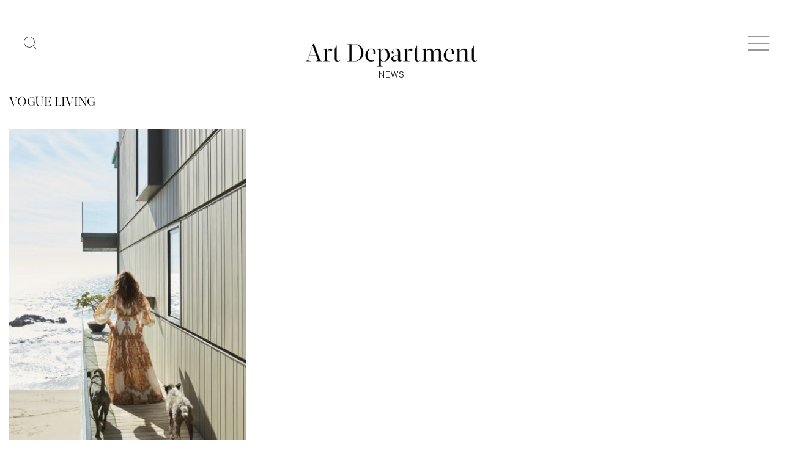

--- FILE ---
content_type: text/html; charset=UTF-8
request_url: https://www.art-dept.net/tag/vogue-living/
body_size: 9194
content:
<!DOCTYPE html>
<html lang="en">
<head>
<meta charset="UTF-8">
<meta name="viewport" content="width=device-width, initial-scale=1">
<link rel="profile" href="http://gmpg.org/xfn/11">
<link rel="pingback" href="https://www.art-dept.net/xmlrpc.php">

<meta name='robots' content='index, follow, max-image-preview:large, max-snippet:-1, max-video-preview:-1' />

	<!-- This site is optimized with the Yoast SEO plugin v22.8 - https://yoast.com/wordpress/plugins/seo/ -->
	<title>Vogue Living Archives - Art Department</title>
	<link rel="canonical" href="https://www.art-dept.net/tag/vogue-living/" />
	<meta property="og:locale" content="en_US" />
	<meta property="og:type" content="article" />
	<meta property="og:title" content="Vogue Living Archives - Art Department" />
	<meta property="og:url" content="https://www.art-dept.net/tag/vogue-living/" />
	<meta property="og:site_name" content="Art Department" />
	<meta name="twitter:card" content="summary_large_image" />
	<script type="application/ld+json" class="yoast-schema-graph">{"@context":"https://schema.org","@graph":[{"@type":"CollectionPage","@id":"https://www.art-dept.net/tag/vogue-living/","url":"https://www.art-dept.net/tag/vogue-living/","name":"Vogue Living Archives - Art Department","isPartOf":{"@id":"https://www.art-dept.net/#website"},"breadcrumb":{"@id":"https://www.art-dept.net/tag/vogue-living/#breadcrumb"},"inLanguage":"en"},{"@type":"BreadcrumbList","@id":"https://www.art-dept.net/tag/vogue-living/#breadcrumb","itemListElement":[{"@type":"ListItem","position":1,"name":"Home","item":"https://www.art-dept.net/"},{"@type":"ListItem","position":2,"name":"Vogue Living"}]},{"@type":"WebSite","@id":"https://www.art-dept.net/#website","url":"https://www.art-dept.net/","name":"Art Department","description":"NEWS","potentialAction":[{"@type":"SearchAction","target":{"@type":"EntryPoint","urlTemplate":"https://www.art-dept.net/?s={search_term_string}"},"query-input":"required name=search_term_string"}],"inLanguage":"en"}]}</script>
	<!-- / Yoast SEO plugin. -->


<link rel='dns-prefetch' href='//fonts.googleapis.com' />
<link rel="alternate" type="application/rss+xml" title="Art Department &raquo; Feed" href="https://www.art-dept.net/feed/" />
<link rel="alternate" type="application/rss+xml" title="Art Department &raquo; Comments Feed" href="https://www.art-dept.net/comments/feed/" />
<link rel="alternate" type="application/rss+xml" title="Art Department &raquo; Vogue Living Tag Feed" href="https://www.art-dept.net/tag/vogue-living/feed/" />
<script type="text/javascript">
/* <![CDATA[ */
window._wpemojiSettings = {"baseUrl":"https:\/\/s.w.org\/images\/core\/emoji\/15.0.3\/72x72\/","ext":".png","svgUrl":"https:\/\/s.w.org\/images\/core\/emoji\/15.0.3\/svg\/","svgExt":".svg","source":{"concatemoji":"https:\/\/www.art-dept.net\/wp-includes\/js\/wp-emoji-release.min.js?ver=6.5.7"}};
/*! This file is auto-generated */
!function(i,n){var o,s,e;function c(e){try{var t={supportTests:e,timestamp:(new Date).valueOf()};sessionStorage.setItem(o,JSON.stringify(t))}catch(e){}}function p(e,t,n){e.clearRect(0,0,e.canvas.width,e.canvas.height),e.fillText(t,0,0);var t=new Uint32Array(e.getImageData(0,0,e.canvas.width,e.canvas.height).data),r=(e.clearRect(0,0,e.canvas.width,e.canvas.height),e.fillText(n,0,0),new Uint32Array(e.getImageData(0,0,e.canvas.width,e.canvas.height).data));return t.every(function(e,t){return e===r[t]})}function u(e,t,n){switch(t){case"flag":return n(e,"\ud83c\udff3\ufe0f\u200d\u26a7\ufe0f","\ud83c\udff3\ufe0f\u200b\u26a7\ufe0f")?!1:!n(e,"\ud83c\uddfa\ud83c\uddf3","\ud83c\uddfa\u200b\ud83c\uddf3")&&!n(e,"\ud83c\udff4\udb40\udc67\udb40\udc62\udb40\udc65\udb40\udc6e\udb40\udc67\udb40\udc7f","\ud83c\udff4\u200b\udb40\udc67\u200b\udb40\udc62\u200b\udb40\udc65\u200b\udb40\udc6e\u200b\udb40\udc67\u200b\udb40\udc7f");case"emoji":return!n(e,"\ud83d\udc26\u200d\u2b1b","\ud83d\udc26\u200b\u2b1b")}return!1}function f(e,t,n){var r="undefined"!=typeof WorkerGlobalScope&&self instanceof WorkerGlobalScope?new OffscreenCanvas(300,150):i.createElement("canvas"),a=r.getContext("2d",{willReadFrequently:!0}),o=(a.textBaseline="top",a.font="600 32px Arial",{});return e.forEach(function(e){o[e]=t(a,e,n)}),o}function t(e){var t=i.createElement("script");t.src=e,t.defer=!0,i.head.appendChild(t)}"undefined"!=typeof Promise&&(o="wpEmojiSettingsSupports",s=["flag","emoji"],n.supports={everything:!0,everythingExceptFlag:!0},e=new Promise(function(e){i.addEventListener("DOMContentLoaded",e,{once:!0})}),new Promise(function(t){var n=function(){try{var e=JSON.parse(sessionStorage.getItem(o));if("object"==typeof e&&"number"==typeof e.timestamp&&(new Date).valueOf()<e.timestamp+604800&&"object"==typeof e.supportTests)return e.supportTests}catch(e){}return null}();if(!n){if("undefined"!=typeof Worker&&"undefined"!=typeof OffscreenCanvas&&"undefined"!=typeof URL&&URL.createObjectURL&&"undefined"!=typeof Blob)try{var e="postMessage("+f.toString()+"("+[JSON.stringify(s),u.toString(),p.toString()].join(",")+"));",r=new Blob([e],{type:"text/javascript"}),a=new Worker(URL.createObjectURL(r),{name:"wpTestEmojiSupports"});return void(a.onmessage=function(e){c(n=e.data),a.terminate(),t(n)})}catch(e){}c(n=f(s,u,p))}t(n)}).then(function(e){for(var t in e)n.supports[t]=e[t],n.supports.everything=n.supports.everything&&n.supports[t],"flag"!==t&&(n.supports.everythingExceptFlag=n.supports.everythingExceptFlag&&n.supports[t]);n.supports.everythingExceptFlag=n.supports.everythingExceptFlag&&!n.supports.flag,n.DOMReady=!1,n.readyCallback=function(){n.DOMReady=!0}}).then(function(){return e}).then(function(){var e;n.supports.everything||(n.readyCallback(),(e=n.source||{}).concatemoji?t(e.concatemoji):e.wpemoji&&e.twemoji&&(t(e.twemoji),t(e.wpemoji)))}))}((window,document),window._wpemojiSettings);
/* ]]> */
</script>
<style id='wp-emoji-styles-inline-css' type='text/css'>

	img.wp-smiley, img.emoji {
		display: inline !important;
		border: none !important;
		box-shadow: none !important;
		height: 1em !important;
		width: 1em !important;
		margin: 0 0.07em !important;
		vertical-align: -0.1em !important;
		background: none !important;
		padding: 0 !important;
	}
</style>
<link rel='stylesheet' id='wp-block-library-css' href='https://www.art-dept.net/wp-includes/css/dist/block-library/style.min.css?ver=6.5.7' type='text/css' media='all' />
<style id='classic-theme-styles-inline-css' type='text/css'>
/*! This file is auto-generated */
.wp-block-button__link{color:#fff;background-color:#32373c;border-radius:9999px;box-shadow:none;text-decoration:none;padding:calc(.667em + 2px) calc(1.333em + 2px);font-size:1.125em}.wp-block-file__button{background:#32373c;color:#fff;text-decoration:none}
</style>
<style id='global-styles-inline-css' type='text/css'>
body{--wp--preset--color--black: #000000;--wp--preset--color--cyan-bluish-gray: #abb8c3;--wp--preset--color--white: #ffffff;--wp--preset--color--pale-pink: #f78da7;--wp--preset--color--vivid-red: #cf2e2e;--wp--preset--color--luminous-vivid-orange: #ff6900;--wp--preset--color--luminous-vivid-amber: #fcb900;--wp--preset--color--light-green-cyan: #7bdcb5;--wp--preset--color--vivid-green-cyan: #00d084;--wp--preset--color--pale-cyan-blue: #8ed1fc;--wp--preset--color--vivid-cyan-blue: #0693e3;--wp--preset--color--vivid-purple: #9b51e0;--wp--preset--gradient--vivid-cyan-blue-to-vivid-purple: linear-gradient(135deg,rgba(6,147,227,1) 0%,rgb(155,81,224) 100%);--wp--preset--gradient--light-green-cyan-to-vivid-green-cyan: linear-gradient(135deg,rgb(122,220,180) 0%,rgb(0,208,130) 100%);--wp--preset--gradient--luminous-vivid-amber-to-luminous-vivid-orange: linear-gradient(135deg,rgba(252,185,0,1) 0%,rgba(255,105,0,1) 100%);--wp--preset--gradient--luminous-vivid-orange-to-vivid-red: linear-gradient(135deg,rgba(255,105,0,1) 0%,rgb(207,46,46) 100%);--wp--preset--gradient--very-light-gray-to-cyan-bluish-gray: linear-gradient(135deg,rgb(238,238,238) 0%,rgb(169,184,195) 100%);--wp--preset--gradient--cool-to-warm-spectrum: linear-gradient(135deg,rgb(74,234,220) 0%,rgb(151,120,209) 20%,rgb(207,42,186) 40%,rgb(238,44,130) 60%,rgb(251,105,98) 80%,rgb(254,248,76) 100%);--wp--preset--gradient--blush-light-purple: linear-gradient(135deg,rgb(255,206,236) 0%,rgb(152,150,240) 100%);--wp--preset--gradient--blush-bordeaux: linear-gradient(135deg,rgb(254,205,165) 0%,rgb(254,45,45) 50%,rgb(107,0,62) 100%);--wp--preset--gradient--luminous-dusk: linear-gradient(135deg,rgb(255,203,112) 0%,rgb(199,81,192) 50%,rgb(65,88,208) 100%);--wp--preset--gradient--pale-ocean: linear-gradient(135deg,rgb(255,245,203) 0%,rgb(182,227,212) 50%,rgb(51,167,181) 100%);--wp--preset--gradient--electric-grass: linear-gradient(135deg,rgb(202,248,128) 0%,rgb(113,206,126) 100%);--wp--preset--gradient--midnight: linear-gradient(135deg,rgb(2,3,129) 0%,rgb(40,116,252) 100%);--wp--preset--font-size--small: 13px;--wp--preset--font-size--medium: 20px;--wp--preset--font-size--large: 36px;--wp--preset--font-size--x-large: 42px;--wp--preset--spacing--20: 0.44rem;--wp--preset--spacing--30: 0.67rem;--wp--preset--spacing--40: 1rem;--wp--preset--spacing--50: 1.5rem;--wp--preset--spacing--60: 2.25rem;--wp--preset--spacing--70: 3.38rem;--wp--preset--spacing--80: 5.06rem;--wp--preset--shadow--natural: 6px 6px 9px rgba(0, 0, 0, 0.2);--wp--preset--shadow--deep: 12px 12px 50px rgba(0, 0, 0, 0.4);--wp--preset--shadow--sharp: 6px 6px 0px rgba(0, 0, 0, 0.2);--wp--preset--shadow--outlined: 6px 6px 0px -3px rgba(255, 255, 255, 1), 6px 6px rgba(0, 0, 0, 1);--wp--preset--shadow--crisp: 6px 6px 0px rgba(0, 0, 0, 1);}:where(.is-layout-flex){gap: 0.5em;}:where(.is-layout-grid){gap: 0.5em;}body .is-layout-flex{display: flex;}body .is-layout-flex{flex-wrap: wrap;align-items: center;}body .is-layout-flex > *{margin: 0;}body .is-layout-grid{display: grid;}body .is-layout-grid > *{margin: 0;}:where(.wp-block-columns.is-layout-flex){gap: 2em;}:where(.wp-block-columns.is-layout-grid){gap: 2em;}:where(.wp-block-post-template.is-layout-flex){gap: 1.25em;}:where(.wp-block-post-template.is-layout-grid){gap: 1.25em;}.has-black-color{color: var(--wp--preset--color--black) !important;}.has-cyan-bluish-gray-color{color: var(--wp--preset--color--cyan-bluish-gray) !important;}.has-white-color{color: var(--wp--preset--color--white) !important;}.has-pale-pink-color{color: var(--wp--preset--color--pale-pink) !important;}.has-vivid-red-color{color: var(--wp--preset--color--vivid-red) !important;}.has-luminous-vivid-orange-color{color: var(--wp--preset--color--luminous-vivid-orange) !important;}.has-luminous-vivid-amber-color{color: var(--wp--preset--color--luminous-vivid-amber) !important;}.has-light-green-cyan-color{color: var(--wp--preset--color--light-green-cyan) !important;}.has-vivid-green-cyan-color{color: var(--wp--preset--color--vivid-green-cyan) !important;}.has-pale-cyan-blue-color{color: var(--wp--preset--color--pale-cyan-blue) !important;}.has-vivid-cyan-blue-color{color: var(--wp--preset--color--vivid-cyan-blue) !important;}.has-vivid-purple-color{color: var(--wp--preset--color--vivid-purple) !important;}.has-black-background-color{background-color: var(--wp--preset--color--black) !important;}.has-cyan-bluish-gray-background-color{background-color: var(--wp--preset--color--cyan-bluish-gray) !important;}.has-white-background-color{background-color: var(--wp--preset--color--white) !important;}.has-pale-pink-background-color{background-color: var(--wp--preset--color--pale-pink) !important;}.has-vivid-red-background-color{background-color: var(--wp--preset--color--vivid-red) !important;}.has-luminous-vivid-orange-background-color{background-color: var(--wp--preset--color--luminous-vivid-orange) !important;}.has-luminous-vivid-amber-background-color{background-color: var(--wp--preset--color--luminous-vivid-amber) !important;}.has-light-green-cyan-background-color{background-color: var(--wp--preset--color--light-green-cyan) !important;}.has-vivid-green-cyan-background-color{background-color: var(--wp--preset--color--vivid-green-cyan) !important;}.has-pale-cyan-blue-background-color{background-color: var(--wp--preset--color--pale-cyan-blue) !important;}.has-vivid-cyan-blue-background-color{background-color: var(--wp--preset--color--vivid-cyan-blue) !important;}.has-vivid-purple-background-color{background-color: var(--wp--preset--color--vivid-purple) !important;}.has-black-border-color{border-color: var(--wp--preset--color--black) !important;}.has-cyan-bluish-gray-border-color{border-color: var(--wp--preset--color--cyan-bluish-gray) !important;}.has-white-border-color{border-color: var(--wp--preset--color--white) !important;}.has-pale-pink-border-color{border-color: var(--wp--preset--color--pale-pink) !important;}.has-vivid-red-border-color{border-color: var(--wp--preset--color--vivid-red) !important;}.has-luminous-vivid-orange-border-color{border-color: var(--wp--preset--color--luminous-vivid-orange) !important;}.has-luminous-vivid-amber-border-color{border-color: var(--wp--preset--color--luminous-vivid-amber) !important;}.has-light-green-cyan-border-color{border-color: var(--wp--preset--color--light-green-cyan) !important;}.has-vivid-green-cyan-border-color{border-color: var(--wp--preset--color--vivid-green-cyan) !important;}.has-pale-cyan-blue-border-color{border-color: var(--wp--preset--color--pale-cyan-blue) !important;}.has-vivid-cyan-blue-border-color{border-color: var(--wp--preset--color--vivid-cyan-blue) !important;}.has-vivid-purple-border-color{border-color: var(--wp--preset--color--vivid-purple) !important;}.has-vivid-cyan-blue-to-vivid-purple-gradient-background{background: var(--wp--preset--gradient--vivid-cyan-blue-to-vivid-purple) !important;}.has-light-green-cyan-to-vivid-green-cyan-gradient-background{background: var(--wp--preset--gradient--light-green-cyan-to-vivid-green-cyan) !important;}.has-luminous-vivid-amber-to-luminous-vivid-orange-gradient-background{background: var(--wp--preset--gradient--luminous-vivid-amber-to-luminous-vivid-orange) !important;}.has-luminous-vivid-orange-to-vivid-red-gradient-background{background: var(--wp--preset--gradient--luminous-vivid-orange-to-vivid-red) !important;}.has-very-light-gray-to-cyan-bluish-gray-gradient-background{background: var(--wp--preset--gradient--very-light-gray-to-cyan-bluish-gray) !important;}.has-cool-to-warm-spectrum-gradient-background{background: var(--wp--preset--gradient--cool-to-warm-spectrum) !important;}.has-blush-light-purple-gradient-background{background: var(--wp--preset--gradient--blush-light-purple) !important;}.has-blush-bordeaux-gradient-background{background: var(--wp--preset--gradient--blush-bordeaux) !important;}.has-luminous-dusk-gradient-background{background: var(--wp--preset--gradient--luminous-dusk) !important;}.has-pale-ocean-gradient-background{background: var(--wp--preset--gradient--pale-ocean) !important;}.has-electric-grass-gradient-background{background: var(--wp--preset--gradient--electric-grass) !important;}.has-midnight-gradient-background{background: var(--wp--preset--gradient--midnight) !important;}.has-small-font-size{font-size: var(--wp--preset--font-size--small) !important;}.has-medium-font-size{font-size: var(--wp--preset--font-size--medium) !important;}.has-large-font-size{font-size: var(--wp--preset--font-size--large) !important;}.has-x-large-font-size{font-size: var(--wp--preset--font-size--x-large) !important;}
.wp-block-navigation a:where(:not(.wp-element-button)){color: inherit;}
:where(.wp-block-post-template.is-layout-flex){gap: 1.25em;}:where(.wp-block-post-template.is-layout-grid){gap: 1.25em;}
:where(.wp-block-columns.is-layout-flex){gap: 2em;}:where(.wp-block-columns.is-layout-grid){gap: 2em;}
.wp-block-pullquote{font-size: 1.5em;line-height: 1.6;}
</style>
<link rel='stylesheet' id='postboard-plugins-style-css' href='https://www.art-dept.net/wp-content/themes/Art-Dept/assets/css/plugins.min.css?ver=6.5.7' type='text/css' media='all' />
<link rel='stylesheet' id='postboard-style-css' href='https://www.art-dept.net/wp-content/themes/Art-Dept/style.css?ver=6.5.7' type='text/css' media='all' />
<link rel='stylesheet' id='ls-css-css' href='https://www.art-dept.net/wp-content/themes/Art-Dept/assets/css/lightslider.css?ver=6.5.7' type='text/css' media='all' />
<link rel='stylesheet' id='postboard-custom-fonts-css' href='//fonts.googleapis.com/css?family=Roboto%3Aregular%2Citalic%2C700%2C300%26subset%3Dlatin%2C' type='text/css' media='all' />
<link rel='stylesheet' id='font-awesome-style-css' href='https://www.art-dept.net/wp-content/themes/Art-Dept/assets/css/font-awesome.min.css?ver=1.0.0' type='text/css' media='all' />
<link rel='stylesheet' id='slick-style-css' href='https://www.art-dept.net/wp-content/themes/Art-Dept/assets/css/slick.css?ver=1.0.0' type='text/css' media='all' />
<link rel='stylesheet' id='slick-theme-style-css' href='https://www.art-dept.net/wp-content/themes/Art-Dept/assets/css/slick-theme.css?ver=1.0.0' type='text/css' media='all' />
<link rel='stylesheet' id='edit-style-css' href='https://www.art-dept.net/wp-content/themes/Art-Dept/assets/css/style-edit.css?ver=1.0.0' type='text/css' media='all' />
<link rel='stylesheet' id='custom-style-css' href='https://www.art-dept.net/wp-content/themes/Art-Dept/assets/css/custom.css?ver=1.0.0' type='text/css' media='all' />
<script type="text/javascript" src="https://www.art-dept.net/wp-includes/js/jquery/jquery.min.js?ver=3.7.1" id="jquery-core-js"></script>
<script type="text/javascript" src="https://www.art-dept.net/wp-includes/js/jquery/jquery-migrate.min.js?ver=3.4.1" id="jquery-migrate-js"></script>
<!--[if lte IE 9]>
<script type="text/javascript" src="https://www.art-dept.net/wp-content/themes/Art-Dept/assets/js/html5shiv.min.js" id="postboard-html5-js"></script>
<![endif]-->
<script type="text/javascript" src="https://www.art-dept.net/wp-content/themes/Art-Dept/assets/js/dotdotdot.js?ver=1.0.0" id="dotdotdot-js-js"></script>
<script type="text/javascript" src="https://www.art-dept.net/wp-content/themes/Art-Dept/assets/js/slick.js?ver=1.0.0" id="slick-js-js"></script>
<script type="text/javascript" src="https://www.art-dept.net/wp-content/themes/Art-Dept/assets/js/custom.js?ver=1.0.0" id="custom-js-js"></script>
<link rel="https://api.w.org/" href="https://www.art-dept.net/wp-json/" /><link rel="alternate" type="application/json" href="https://www.art-dept.net/wp-json/wp/v2/tags/3974" /><link rel="EditURI" type="application/rsd+xml" title="RSD" href="https://www.art-dept.net/xmlrpc.php?rsd" />
<meta name="generator" content="WordPress 6.5.7" />
<style type="text/css">.recentcomments a{display:inline !important;padding:0 !important;margin:0 !important;}</style>		<style type="text/css" id="wp-custom-css">
			.form-search{
	position: relative;
	display: inline-block;
	min-width: 30px;
}
.icon-search{
	position: absolute;
	top: 50%;
	right: -15px;
	z-index: 1;
	transform: translatey(-50%);
	font-size: 20px;
	cursor: pointer;
	color: #666;
}
.ipt.text-field{
	background: none !important;
	border: 0;
	box-shadow: unset;
	border-bottom: 2px solid #999;
	border-radius: 0;
	transition: all 350ms;
	width: 0;
	padding: 0;
}
.form-search.active .ipt.text-field{
	width: 260px
}		</style>
		</head>

<body class="wordpress ltr parent-theme y2026 m02 d01 h06 sunday logged-out custom-background archive taxonomy taxonomy-post_tag taxonomy-post_tag-vogue-living three-columns secondary-bar1 layout-1c" itemscope itemtype="http://schema.org/Blog">

<div id="page" class="hfeed site">

	<!-- Primary Bar / Start -->
	<!-- 
	<div id="primary-bar" class="clearfix">
		<div class="container inner">
	-->
			
			<!-- 
		</div>
	</div>	-->
	<!-- Primary Bar / End -->


	<header id="masthead" class="site-header  clearfix" itemscope="itemscope" itemtype="http://schema.org/WPHeader">
	<div class="container">	
	<div class="search col-xs-1 col-sm-3 col-lg-2">
    	<span style="visibility: hidden;">ggg</span>
        <div class="header-search-block">
            <form method="get" class="clearfix form-search" action="https://www.art-dept.net/">
                <input type="text" class="ipt text-field body-font" name="s"
                       placeholder="Search..." autocomplete="off"/>
                <span class="icon-search" style="width:21px"><svg xmlns="http://www.w3.org/2000/svg" viewBox="0 0 64 64"><title/><g data-name="Layer 3" id="Layer_3"><path d="M27.15,54.15a27,27,0,1,1,27-27A27,27,0,0,1,27.15,54.15Zm0-52a25,25,0,1,0,25,25A25,25,0,0,0,27.15,2.15Z"/><rect height="24.04" transform="translate(-22.64 54.65) rotate(-45)" width="2" x="53.65" y="42.63"/></g></svg></span>
            </form>
        </div>
	</div>
	<div class="site-logo col-xs-10 col-sm-6 col-lg-8 text-center island">
		<div id="logo" itemscope itemtype="http://schema.org/Brand">
<a href="https://www.art-dept.net" itemprop="url" rel="home">
<img class="logo-black" itemprop="logo" src="https://www.art-dept.net/wp-content/uploads/2020/01/art.png" alt="Art Department" />
<img class="logo-white" itemprop="logo" src="http://www.art-dept.net/wp-content/uploads/2020/02/art1.png" alt="Art Department" />
</a>
<p class="site-description" itemprop="description">NEWS</p></div>
	</div>
		
	<div class="site-nav col-xs-1 col-sm-3 col-lg-2">
	 <div class="navbar-toggler">
      <div class="navbar-toggler-btn menu-button">
        <span class="bar1"></span>
		<span class="bar2"></span>
		<span class="bar3"></span>
      </div>
      <style type="text/css">
      .header-search-block{position:relative;top:20px;}
      	.menu-button {
		  display: inline-block;
		  cursor: pointer;
		}
      	.menu-button .bar1, .menu-button .bar2,.menu-button .bar3 {
		  width: 35px;
		  height: 1px;
		  background-color: #333;
		  margin: 10px 0;
		  transition: 0.8s;
		  display: block;
		}
		.form-search.active .ipt.text-field{border-bottom:1px solid #000}
    .menu-button.change .bar1, .menu-button.change .bar2,.menu-button.change .bar3 {
      background-color: #fff;
    }
		.menu-button.navbar-close .bar1, .menu-button.navbar-close .bar2,.menu-button.navbar-close .bar3 {
		  width: 35px;
		  height: 1px;
		  background-color: #fff;
		  margin: 10px 0;
		  transition: 0.6s;
		}

		.menu-button.change .bar1 {
		  -webkit-transform: rotate(-45deg) translate(-11px, 16px);
		  transform: rotate(-45deg) translate(-11px, 16px);
		}

		.menu-button.change .bar2 {opacity: 0;}

		.menu-button.change .bar3 {
		  -webkit-transform: rotate(45deg) translate(-12px, -18px);
		  transform: rotate(45deg) translate(-12px, -18px);
		}
		.menu-button.change.navbar-close .bar1 {
		  -webkit-transform: rotate(-45deg) translate(-9px, 6px);
		  transform: rotate(-45deg) translate(-6px, 7px);
		}

		.menu-button.change.navbar-close .bar3 {
		  -webkit-transform: rotate(45deg) translate(-8px, -8px);
		  transform: rotate(45deg) translate(-9px, -9px);
		}
</style>
      </style>
    </div>
	</div>

    <nav class="navbar">
      
      <ul class="navbar-nav">
        <li class="nav-item">
          <a class="nav-link dropdown" href="#categories">Categories</a>
        </li>
        <li class="nav-item">
          <a class="nav-link dropdown" href="#about">About</a>
        </li>
        <li class="nav-item">
          <a class="nav-link dropdown" href="#contact">Contact</a>
        </li>
        <li class="nav-item">
          <a class="nav-link dropdown" href="#link">Links</a>
        </li>
        <!--<li class="nav-item">
          <a class="nav-link dropdown" href="#subscribe">Subscribe</a>
        </li>-->
      </ul>
      <div class="navbar-content">

        <center id="logo" class="site-logo">

            <h1 class="m-logo"><a href="https://www.art-dept.net"><img src="http://www.art-dept.net/wp-content/uploads/2020/02/art1.png"></a></h1>
                      <p class="site-description" itemprop="description">NEWS</p>
                    <!--
          <span class="m-logo-sub">News</span>
          -->
        </center>
        
        <div class="navbar-pane navbar-pane-col-3" id="categories">
      
          <div class="vc-center-cat">
            
          <ul class="menu-category">
          	 <li class="menu-item"><a href="https://www.art-dept.net/category/abstract/">Abstract (5)</a></li> <li class="menu-item"><a href="https://www.art-dept.net/category/accessories/">Accessories (13)</a></li> <li class="menu-item"><a href="https://www.art-dept.net/category/accessories-2/">Accessories (26)</a></li> <li class="menu-item"><a href="https://www.art-dept.net/category/animals/">Animals (4)</a></li> <li class="menu-item"><a href="https://www.art-dept.net/category/announcements/">Announcements (56)</a></li> <li class="menu-item"><a href="https://www.art-dept.net/category/art-direction/">Art Direction (3)</a></li> <li class="menu-item"><a href="https://www.art-dept.net/category/athletic-wear/">Athletic Wear (2)</a></li> <li class="menu-item"><a href="https://www.art-dept.net/category/automotive/">Automotive (2)</a></li> <li class="menu-item"><a href="https://www.art-dept.net/category/beverage/">Beverage (7)</a></li> <li class="menu-item"><a href="https://www.art-dept.net/category/body-painting/">Body Painting (1)</a></li> <li class="menu-item"><a href="https://www.art-dept.net/category/books/">Books (4)</a></li> <li class="menu-item"><a href="https://www.art-dept.net/category/books-2/">Books (7)</a></li> <li class="menu-item"><a href="https://www.art-dept.net/category/campaign/">Campaign (35)</a></li> <li class="menu-item"><a href="https://www.art-dept.net/category/casting/">Casting (7)</a></li> <li class="menu-item"><a href="https://www.art-dept.net/category/children/">Children (23)</a></li> <li class="menu-item"><a href="https://www.art-dept.net/category/children-styling/">Children Styling (9)</a></li> <li class="menu-item"><a href="https://www.art-dept.net/category/cinematographer/">Cinematographer (17)</a></li> <li class="menu-item"><a href="https://www.art-dept.net/category/cosmetics/">Cosmetics (72)</a></li> <li class="menu-item"><a href="https://www.art-dept.net/category/cover/">Cover (3)</a></li> <li class="menu-item"><a href="https://www.art-dept.net/category/creative-direction/">Creative Direction (5)</a></li> <li class="menu-item"><a href="https://www.art-dept.net/category/design/">Design (2)</a></li> <li class="menu-item"><a href="https://www.art-dept.net/category/director/">Director (35)</a></li> <li class="menu-item"><a href="https://www.art-dept.net/category/director-of-photography/">Director Of Photography (24)</a></li> <li class="menu-item"><a href="https://www.art-dept.net/category/editor/">Editor (1)</a></li> <li class="menu-item"><a href="https://www.art-dept.net/category/entertainment/">Entertainment (2)</a></li> <li class="menu-item"><a href="https://www.art-dept.net/category/fashion-direction/">Fashion Direction (1)</a></li> <li class="menu-item"><a href="https://www.art-dept.net/category/fashion-styling/">Fashion Styling (32)</a></li> <li class="menu-item"><a href="https://www.art-dept.net/category/fashionstyling/">Fashion Styling (66)</a></li> <li class="menu-item"><a href="https://www.art-dept.net/category/film/">Film (16)</a></li> <li class="menu-item"><a href="https://www.art-dept.net/category/fitness/">Fitness (3)</a></li> <li class="menu-item"><a href="https://www.art-dept.net/category/foodstyling/">Food Styling (2)</a></li> <li class="menu-item"><a href="https://www.art-dept.net/category/food-styling/">Food Styling (9)</a></li> <li class="menu-item"><a href="https://www.art-dept.net/category/fragrance/">Fragrance (12)</a></li> <li class="menu-item"><a href="https://www.art-dept.net/category/grooming/">Grooming (24)</a></li> <li class="menu-item"><a href="https://www.art-dept.net/category/hair/">Hair (42)</a></li> <li class="menu-item"><a href="https://www.art-dept.net/category/hairstyling/">Hair (65)</a></li> <li class="menu-item"><a href="https://www.art-dept.net/category/hair-makeup/">Hair &amp; Makeup (14)</a></li> <li class="menu-item"><a href="https://www.art-dept.net/category/jewelry/">Jewelry (39)</a></li> <li class="menu-item"><a href="https://www.art-dept.net/category/jewelry-2/">Jewelry (28)</a></li> <li class="menu-item"><a href="https://www.art-dept.net/category/landscape/">Landscape (5)</a></li> <li class="menu-item"><a href="https://www.art-dept.net/category/lifestyle/">Lifestyle (39)</a></li> <li class="menu-item"><a href="https://www.art-dept.net/category/makeup/">Makeup (105)</a></li> <li class="menu-item"><a href="https://www.art-dept.net/category/manicure/">Manicure (14)</a></li> <li class="menu-item"><a href="https://www.art-dept.net/category/men/">Men (29)</a></li> <li class="menu-item"><a href="https://www.art-dept.net/category/motion/">Motion (33)</a></li> <li class="menu-item"><a href="https://www.art-dept.net/category/music/">Music (1)</a></li> <li class="menu-item"><a href="https://www.art-dept.net/category/nature/">Nature (1)</a></li> <li class="menu-item"><a href="https://www.art-dept.net/category/on-location/">On Location (5)</a></li> <li class="menu-item"><a href="https://www.art-dept.net/category/paper-styling/">Paper Styling (6)</a></li> <li class="menu-item"><a href="https://www.art-dept.net/category/personal/">Personal (43)</a></li> <li class="menu-item"><a href="https://www.art-dept.net/category/photography/">Photography (2114)</a><ul class="sub-menu sub-menu-42"> <li class="sub-menu-item-42 sub-menu-item"><a href="https://www.art-dept.net/category/photography/beauty/">Beauty (547)</a></li> <li class="sub-menu-item-42 sub-menu-item"><a href="https://www.art-dept.net/category/photography/editorial/">Editorial (607)</a></li> <li class="sub-menu-item-42 sub-menu-item"><a href="https://www.art-dept.net/category/photography/fashion/">Fashion (90)</a></li> <li class="sub-menu-item-42 sub-menu-item"><a href="https://www.art-dept.net/category/photography/still-life/">Still Life (557)</a></li> <li class="sub-menu-item-42 sub-menu-item"><a href="https://www.art-dept.net/category/photography/advertising/">Advertising (242)</a></li> <li class="sub-menu-item-42 sub-menu-item"><a href="https://www.art-dept.net/category/photography/architecture/">Architecture (290)</a></li> <li class="sub-menu-item-42 sub-menu-item"><a href="https://www.art-dept.net/category/photography/interiors/">Interiors (450)</a></li> <li class="sub-menu-item-42 sub-menu-item"><a href="https://www.art-dept.net/category/photography/portrait/">Portrait (205)</a></li> <li class="sub-menu-item-42 sub-menu-item"><a href="https://www.art-dept.net/category/photography/celebrity/">Celebrity (160)</a></li> <li class="sub-menu-item-42 sub-menu-item"><a href="https://www.art-dept.net/category/photography/documentary/">Documentary (9)</a></li> <li class="sub-menu-item-42 sub-menu-item"><a href="https://www.art-dept.net/category/photography/fine-art/">Fine Art (22)</a></li> <li class="sub-menu-item-42 sub-menu-item"><a href="https://www.art-dept.net/category/photography/food/">Food (74)</a></li> <li class="sub-menu-item-42 sub-menu-item"><a href="https://www.art-dept.net/category/photography/travel/">Travel (16)</a></li> <li class="sub-menu-item-42 sub-menu-item"><a href="https://www.art-dept.net/category/photography/video/">Video (111)</a></li> <li class="sub-menu-item-42 sub-menu-item"><a href="https://www.art-dept.net/category/photography/travel-photography/">Travel (37)</a></li> <li class="sub-menu-item-42 sub-menu-item"><a href="https://www.art-dept.net/category/photography/advertising-photography/">Advertising (675)</a></li> <li class="sub-menu-item-42 sub-menu-item"><a href="https://www.art-dept.net/category/photography/fashion-photography/">Fashion (597)</a></li> <li class="sub-menu-item-42 sub-menu-item"><a href="https://www.art-dept.net/category/photography/automotive-photography/">Automotive (9)</a></li> <li class="sub-menu-item-42 sub-menu-item"><a href="https://www.art-dept.net/category/photography/product/">Product (174)</a></li> <li class="sub-menu-item-42 sub-menu-item"><a href="https://www.art-dept.net/category/photography/hospitality/">Hospitality (12)</a></li> <li class="sub-menu-item-42 sub-menu-item"><a href="https://www.art-dept.net/category/photography/location/">Location (13)</a></li> <li class="sub-menu-item-42 sub-menu-item"><a href="https://www.art-dept.net/category/photography/studio/">Studio (3)</a></li></ul></li> <li class="menu-item"><a href="https://www.art-dept.net/category/press/">Press (4)</a></li> <li class="menu-item"><a href="https://www.art-dept.net/category/production/">Production (2)</a></li> <li class="menu-item"><a href="https://www.art-dept.net/category/prop-styling-and-set-design/">Prop Styling &amp; Set Design (84)</a></li> <li class="menu-item"><a href="https://www.art-dept.net/category/prop-styling-set-design/">Prop Styling &amp; Set Design (125)</a></li> <li class="menu-item"><a href="https://www.art-dept.net/category/real-estate/">Real Estate (1)</a></li> <li class="menu-item"><a href="https://www.art-dept.net/category/red-carpet/">Red Carpet (2)</a></li> <li class="menu-item"><a href="https://www.art-dept.net/category/soft-goods/">Soft Goods (20)</a></li> <li class="menu-item"><a href="https://www.art-dept.net/category/splash/">Splash (4)</a></li> <li class="menu-item"><a href="https://www.art-dept.net/category/sports/">Sports (13)</a></li> <li class="menu-item"><a href="https://www.art-dept.net/category/styling/">Styling (27)</a></li> <li class="menu-item"><a href="https://www.art-dept.net/category/swim/">Swim (7)</a></li> <li class="menu-item"><a href="https://www.art-dept.net/category/technology/">Technology (2)</a></li> <li class="menu-item"><a href="https://www.art-dept.net/category/uncategorized/">Uncategorized (46)</a></li>   
          </ul>
        </div>

        </div>
        <div class="navbar-pane navbar-pane-col-3" id="about">
			<div class="vc-center-cat" id="about">
			  <div class="left">
                            <div class="widget_text widget-content"><div class="textwidget custom-html-widget"><div class="col-md6">Since our inception in 1995, Art Department has been engaged in the business of creative collaboration with gifted artists and discerning clients from the worlds of finance, fashion, advertising, music and publishing. Our approach is curatorial, focusing on quality, synergy and consistency with a goal of continually challenging the status quo. We cultivate a boutique sensibility, offering intimate connection that belies our expanded roster. This has led to many enduring allegiances with both artists and employees who have found in art department an ally, a kindred spirit and an agency of record.</div></div></div>            				<!-- Since our inception in 1995, Art Department has been engaged in the business of creative collaboration with gifted artists and discerning clients from the worlds of finance, fashion, advertising, music and publishing. Our approach is curatorial, focusing on quality, synergy and consistency with a goal of continually challenging the status quo. We cultivate a boutique sensibility, offering intimate connection that belies our expanded roster. This has led to many enduring allegiances with both artists and employees who have found in art department an ally,<br>a kindred spirit and an agency of record. -->
			  </div>
			</div>
        </div>
        <div class="navbar-pane navbar-pane-col-3" id="contact">
          <div class="vc-center-cat">
			  <div class="left">

                          <div class="widget_text widget-content"><div class="textwidget custom-html-widget"><div class="col-md3">
					<h6>New York City</h6>
					<strong>Art Department</strong><br>
					305 504 6009<br>
					<br>
					<a href="http://www.art-dept.com" target="_blank" rel="noopener">art-dept.com</a><br>
					<a href="mailto:info@art-dept.com.com">info@art-dept.com</a><br>
					<p></p>
				</div>
				<div class="col-md3">
					<div class="row1">
						<h6>Los Angeles</h6>
						<strong>Art Department</strong><br>
						305 504 6009<br>
					<br>
					<a href="http://www.art-dept.com" target="_blank" rel="noopener">art-dept.com</a><br>
					<a href="mailto:info@art-dept.com.com">info@art-dept.com</a><br>
						<br>
						<strong>Follow Us</strong><br>
						<a href="https://www.instagram.com/artdeptagency/" target="_blank" rel="noopener">Instagram</a><br>
						<a href="https://twitter.com/artdeptwork" target="_blank" rel="noopener">X</a><br>
						<a href="https://www.facebook.com/artdeptagency/" target="_blank" rel="noopener">Facebook</a><p></p>
					</div>
				</div></div></div>            				<!-- <div class="col-md6">
					<h6>New York City</h6><br>
					<strong>Art Department</strong><br>
					71 West 23rd Street, Suite 302<br>
					Ny, Ny 10010<br>
					T +1 212 925 4222<br>
					F +1 212 925 4422<br>
					<a href="mailto:info@art-dept.com">info@art-dept.com</a><br>
					<a href="http://www.art-dept.com" target="_blank">art-dept.com</a><p></p>
				</div>
				<div class="col-md6">
					<div class="row1">
						<h6>Los Angeles</h6><br>
						<strong>Art Department</strong><br>
						2105 Colorado Ave Suite 104<br>
						Santa Monica, CA 90404<br>
						T +1 213 204 4222
					</div>
					<div class="row2">
						<h6>Los Angeles</h6><br>
						<strong>Art Department</strong><br>
						2105 Colorado Ave Suite 104<br>
						Santa Monica, CA 90404<br>
						T +1 213 204 4222
					</div>
				</div> -->
			</div>
    </div>
        </div>

          <div class="navbar-pane navbar-pane-col-3" id="link">

          <div class="vc-center-cat" id="link">
          <center>
                            <div class="widget_text widget-content"><div class="textwidget custom-html-widget"><div class="row1">
Visit our agency website at<br><h6><a href="http://www.art-dept.com" target="_blank" rel="noopener">art-dept.com</a></h6>
</div>
</div></div>                        <!-- <a href="http://www.art-dept.com" target="_blank">Visit our agency website at<br>
			www.art-dept.com</a><p></p>
			<p><a href="http://www.illustrationsavestheday.com" target="_blank">Visit our illustration blog at www.illustrationsavestheday.com</a></p> -->
          </center>
          </div>
        </div>

          <div class="navbar-pane navbar-pane-col-3" id="subscribe">

          <div class="vc-center-links" id="subscribe">
          <center>
          	<a href="http://www.facebook.com/pages/Art-Department/187209061310363">facebook</a><br>
      			<a href="http://twitter.com/artdeptwork">twitter</a><br>
      			<a href="http://www.art-dept.net/feed/ ">rss</a><br>
      			<a href="http://www.art-dept.net/subscribe/">email</a>
          </center>
        </div>
        </div>

      </div>
      <div class="navbar-close menu-button change" >
        <span class="bar1"></span>
		<span class="bar2"></span>
		<span class="bar3"></span>
      </div>
      

    </nav>
	</div>
	</header><!-- #masthead -->

	<div id="secondary-bar" class="container">
				
	</div>
	
		
	<!-- Site Main / Start -->
	<main id="main" class="site-main container clearfix" >
	<div id="primary" class="content-area">

		
			<div class="intro">
				<h3 class="section-heading">Vogue Living</h3>
			</div><!-- .intro -->

			<div class="content-loop grid clearfix">

								
					<div class=" grid-item">
	<article id="post-81014" class="entry author-admin post-81014 post type-post status-publish format-gallery hentry category-photography tag-coliena-rentmeester tag-photography tag-vogue-living no-post-thumbnail" itemscope="itemscope" itemtype="http://schema.org/BlogPosting" itemprop="blogPost">

					<a href="https://www.art-dept.net/photography/coliena-rentmeester-for-vogue-living/">	<div class="entry-image "> <!--bxslider-wrap-->
		<!-- <ul class="">bxslider -->
			<div><img width="393" height="550" src="https://www.art-dept.net/wp-content/uploads/2019/03/Shot_14-393x550.jpg" class="entry-thumbnail" alt="" decoding="async" loading="lazy" srcset="https://www.art-dept.net/wp-content/uploads/2019/03/Shot_14-393x550.jpg 393w, https://www.art-dept.net/wp-content/uploads/2019/03/Shot_14-768x1075.jpg 768w, https://www.art-dept.net/wp-content/uploads/2019/03/Shot_14.jpg 857w" sizes="(max-width: 393px) 100vw, 393px" itemprop="image" /></div>		<!-- </ul> -->
	</div><!-- .entry-image -->
	</a>
		<div class="entry-footer clearfix">
			<div class="entry-meta">
						<span class="entry-category" itemprop="articleSection">
						<a href="https://www.art-dept.net/category/photography/">Photography</a>
		</span><!-- .entry-category -->
						<span class="entry-date">
		<i class="fa fa-clock-o"></i>
		<time class="published" datetime="2019-03-27T10:24:15-04:00" itemprop="datePublished">
			March 27, 2019		</time>
	</span>
				</div>
		</div>
		<header class="entry-header">
			<h2 class="entry-title" itemprop="headline"><a href="https://www.art-dept.net/photography/coliena-rentmeester-for-vogue-living/" rel="bookmark" itemprop="url">Coliena Rentmeester for Vogue Living</a></h2>		</header>

		<div class="entry-excerpt" itemprop="description">
							Coliena photographed interior design icon Kelly Wearstler in her Malibu home for the Spring 2019 issue of Vogue Living Netherlands.&hellip;					</div>

		
		
	</article><!-- #post-## -->
</div><!-- .grid-item -->
				
			</div><!-- .content-loop -->

			
	
	
		
	

		
	</div><!-- #primary -->

		</main>
	<!-- Site Main / End -->

	<footer id="footer" class="site-footer clearfix" itemscope="itemscope" itemtype="http://schema.org/WPFooter">
		<div id="site-bottom" class="container clearfix">
			
			<div class="copyright">© 2020 <a href="http://www.art-dept.net">Art Department</a> · Designed by <a href="https://www.enginethree.com/">Enginethree</a>.</div>
		</div><!-- .site-info -->
	</footer><!-- #colophon -->
	
</div><!-- #page -->

<script type="text/javascript">
	(function($){
  //'use-stric';

  var navbarPane = $('.navbar-content .navbar-pane');

  /* Navbar Toggle  */
  var togglerBtn = $('.navbar-toggler-btn');
  togglerBtn.on('click', function(){
  	//console.log('hi');
  	if($(this).hasClass('active')==true){
    	$('.site-logo').removeClass('navbar-in');
    }else{
    	if($('.navbar-content').hasClass('black-back')==true){
	    	$('.site-logo').addClass('navbar-in');
	    }else{
	    	$('.site-logo').removeClass('navbar-in');
	    }
    }
    
    $('.navbar').toggleClass('navbar-in');
    $(this).toggleClass('active');
    
    $('center#logo').addClass('hide-logo');
  });

  /* Navbar Close  */
  var closeBtn = $('.navbar-close');
  closeBtn.on('click', function(){
    $('.navbar').removeClass('navbar-in');

    navbarPane.removeClass('active');
    $('.navbar-content').removeClass('black-back');
    $('.site-logo').removeClass('navbar-in');
	 $('.navbar-nav').removeClass('open');
  });

  /* Navbar content */
  var navLink = $('.navbar-nav .nav-item .nav-link');
  navLink.on('click', function(e){
    e.preventDefault();
    var activeId = $(this).attr('href');    
    navbarPane.removeClass('active');
    $(activeId).addClass('active');
    
  });

	var y = $('.navbar-nav .nav-item .nav-link');
	//console.log(y);
    y.on('click', function(){
    $('.navbar-nav').addClass('open');
	$('.navbar-content').addClass('black-back');
	$('.site-logo').addClass('navbar-in');
    $('center#logo').removeClass('hide-logo');
    console.log('kk');
  });
  
})(jQuery);
</script>
<script type="text/javascript" src="https://www.art-dept.net/wp-includes/js/imagesloaded.min.js?ver=5.0.0" id="imagesloaded-js"></script>
<script type="text/javascript" src="https://www.art-dept.net/wp-includes/js/masonry.min.js?ver=4.2.2" id="masonry-js"></script>
<script type="text/javascript" src="https://www.art-dept.net/wp-content/themes/Art-Dept/assets/js/plugins.min.js" id="postboard-plugins-js"></script>
<script type="text/javascript" id="postboard-main-js-extra">
/* <![CDATA[ */
var postboard = {"endofpages":"No more pages to load.","site_url":"https:\/\/www.art-dept.net\/wp-content\/themes\/Art-Dept\/","ajaxurl":"https:\/\/www.art-dept.net\/wp-admin\/admin-ajax.php","rated":"You already like this"};
/* ]]> */
</script>
<script type="text/javascript" src="https://www.art-dept.net/wp-content/themes/Art-Dept/assets/js/main.js" id="postboard-main-js"></script>
<script type="text/javascript" src="https://www.art-dept.net/wp-content/themes/Art-Dept/assets/js/lightslider.js" id="postboard-ls-js"></script>

</body>
</html>

--- FILE ---
content_type: text/css
request_url: https://www.art-dept.net/wp-content/themes/Art-Dept/assets/css/style-edit.css?ver=1.0.0
body_size: 3535
content:
@font-face {
  font-family: 'ActaDisplay-Book';
  src: url('../fonts/ActaDisplay-Book/ActaDisplay-Book.eot?#iefix') format('embedded-opentype'),
    url('../fonts/ActaDisplay-Book/ActaDisplay-Book.otf')  format('opentype'),
       url('../fonts/ActaDisplay-Book/ActaDisplay-Book.woff') format('woff'),
     url('../fonts/ActaDisplay-Book/ActaDisplay-Book.ttf')  format('truetype'),
     url('../fonts/ActaDisplay-Book/ActaDisplay-Book.svg#ActaDisplay-Book') format('svg');
  font-weight: normal;
  font-style: normal;
}
@font-face {
  font-family: 'AkzidenzGroteskBE-Light';
  src: url('../fonts/AkzidenzGroteskBE-Light/AkzidenzGroteskBE-Light.eot');
  src: url('../fonts/AkzidenzGroteskBE-Light/AkzidenzGroteskBE-Light.eot?#iefix') format('embedded-opentype'),
       url('../fonts/AkzidenzGroteskBE-Light/AkzidenzGroteskBE-Light.woff2') format('woff2'),
       url('../fonts/AkzidenzGroteskBE-Light/AkzidenzGroteskBE-Light.woff') format('woff'),
       url('../fonts/AkzidenzGroteskBE-Light/AkzidenzGroteskBE-Light.ttf') format('truetype'),
       url('../fonts/AkzidenzGroteskBE-Light/AkzidenzGroteskBE-Light.svg#AkzidenzGroteskBE-Light') format('svg');
  font-weight: normal;
  font-style: normal;
}
.navbar-pane .left{
      color: #fff;
    font-size: 17px;
    line-height: 1.2em;
}
/* @import url('https://fonts.googleapis.com/css?family=Playfair+Display&display=swap'); */

.single .site-main{max-width:100%;}
.single .number-item-1{text-align:center}
body {
    background: #fff;
  font-family: 'AkzidenzGroteskBE-Light';
}
::-webkit-scrollbar {
    -webkit-appearance: none;
    width: 7px;
}
::-webkit-scrollbar-thumb {
    border-radius: 4px;
    background-color: rgba(0,0,0,.5);
    -webkit-box-shadow: 0 0 1px rgba(255,255,255,.5);
}
.header2 #logo {
    float: none;
    text-align: center;
}
.home #masthead {
    /* border-bottom: 1px solid #aaa; */
}
#masthead {
  padding: 21px 0 4px;
}
.single .entry-header .entry-meta .author{
  border-left: none;
  display: none;
}
.navbar {
  display: -ms-flexbox;
  display: flex;
  font-family: 'AkzidenzGroteskBE-Light', sans-serif;
  -ms-flex-direction: row-reverse;
      flex-direction: row-reverse;
  height: 100vh;
  transform: translateX(100%);
  position: fixed;
  top: 0;
  right: 0;
  width: 100%;
  transition-duration: 0.6s;
  transition-timing-function: ease-in-out;
}
.navbar.navbar-in {
  transform: translateY(0);
  /*opacity: 1;*/
}
.navbar-toggler {
  display: -ms-flexbox;
  display: flex;
}
.navbar-toggler-btn {
  display: -ms-flexbox;
  display: flex;
  -ms-flex-direction: column;
      flex-direction: column;
  margin-left: auto;
}
.navbar-toggler .navbar-toggler-bar {
  width: 27px;
  height: 5px;
  background-color: #000;
  margin: 2px 0;
}
.navbar .navbar-nav {
  width: 290px;
    margin: 0;
    padding-top: 100px;
    padding-right: 70px;
    padding-bottom: 100px;
    padding-left: 58px;
    list-style: none;
    background-color: #000;
    min-width: 200px;
    z-index: 100;
	   transition-duration: 0.6s;
    transition-timing-function: ease-in-out;
}
nav.navbar .navbar-nav.open {
	    width: 237px;
	padding-right: 50px;
    padding-left: 50px;
}
nav.navbar.navbar-in  button.navbar-close{}
.navbar .navbar-nav .nav-item {
    padding-top: 6px;
    padding-bottom: 7px;
    margin-bottom: 0;
}
.navbar .navbar-nav .nav-item .nav-link {
  color: #fff;
      font-size: 18px;
  text-decoration: none;
  text-transform: uppercase;
  border-bottom: 1px solid transparent;
    line-height: 1.5;
    padding-bottom: 4px;
}
.navbar .navbar-nav .nav-item .nav-link.active,
.navbar .navbar-nav .nav-item .nav-link:hover,.navbar .navbar-nav .nav-item .nav-link:focus,
.navbar-content .navbar-pane ul li .nav-link.active {
      text-decoration: none;
    border-bottom: 1px solid #fff;
}
/* Navbar Close */
.navbar-close {
    position: absolute;
    top: 32px;
    right: calc(((100% - 1296px)/2) + 15px);
    z-index: 101;
    display: -ms-flexbox;
    display: flex;
    -ms-flex-direction: column;
    flex-direction: column;
    background-color: transparent;
    border: unset;
    width: 35px;
    height: 35px;
    cursor: pointer;
    display: none !important;
}

@media(min-width: 1367px){
  .navbar-close {
    right: 30px;
  }
}
.navbar-close:focus {
  outline: unset;
}
.navbar-close .navbar-toggler-bar {
    width: 26px;
    height: 1px;
  background-color: #fff;
}
.navbar #link .textwidget{
  width: 100%;
}
.navbar-close .navbar-toggler-bar.left {
  transform: rotate(-45deg) translate(-13px, 11px);
}
.navbar-close .navbar-toggler-bar.right {
  transform: rotate(45deg) translate(10px, 11px);
}
/* Navbar Content */
/*.navbar-content {
  width: calc(100% - 100px);
  display: -ms-flexbox;
  display: flex;
  -ms-flex-direction: row-reverse;
      flex-direction: row-reverse;
  overflow: hidden;
  position: relative;
}*/
.navbar-content {
  width: 100vw;
  display: -ms-flexbox;
  display: flex;
  -ms-flex-direction: row-reverse;
      flex-direction: row-reverse;
  overflow: hidden;
}
.navbar-content .navbar-pane {
      background-color: #000;
    padding-top: 100px;
    padding-bottom: 100px;
    padding-left: 50px;
    padding-right: 50px;
    width: 27%;
    position: absolute;
    right: 0;
    top: 100%;
    transition: all .3s;
}
@media (min-width: 1200px) {
  .navbar-content .navbar-pane {
    width: 20%;
    /*padding-left: 100px;*/
  }
}
.navbar-content .navbar-pane ul {
    margin: 0;
    padding: 0;
    list-style: none;
    /*flex-wrap: wrap;
    display: flex;
    justify-content: start;
    flex-direction: column;height: 350px;*/
	display:block;   
    align-content: center;
}
.navbar-content .navbar-pane ul.menu-category{
	column-count: 3;
}
.navbar-content .navbar-pane ul li {
  width: 100%;
  padding-top: 13px;
      padding-right: 10px;
}
.navbar-content .navbar-pane ul li a {
  color: #fff;
  font-size: 15px;
  text-transform: capitalize;
  text-decoration: none;
  padding-bottom: 4px;
}
.navbar .site-logo .site-description{
  color: #fff;
}
@media (min-width: 1200px) {
  .navbar-content .navbar-pane ul li a {
    font-size: 16px;
  }
}
.navbar-content .navbar-pane.navbar-pane-col-2 {
  width: 50%;
}
.navbar-content .navbar-pane.navbar-pane-col-2 ul li {
  width: 50%;
}
.navbar-content .navbar-pane.navbar-pane-col-3 {
  width: 100%;
}
.navbar-content .navbar-pane.navbar-pane-col-3 ul li {
  /*width: 24.33%;*/
	
}
.navbar-content .navbar-pane.active {
       top: 50%;
    /* display: flex; */
    flex-direction: column;
    align-content: center;
    transform: translateY(-50%);
    justify-content: center;
}

.navbar {
    z-index: 100;
    /*opacity: 0;*/
}

button.navbar-toggler-btn {
    /* background: url(http://new.art-dept.net/wp-content/uploads/2019/12/menu_icon.png); */
  background-color:transparent;
    background-repeat: repeat;
    box-shadow: unset !important;
    -webkit-box-shadow: unset;
    background-repeat: no-repeat;
    width: 21px;
    height: 21px;
    background-size: 100% 100%;
    border: none;
    border-radius: unset;
  padding-right:0;padding-left:0
}
.navbar-toggler {
}
#contact center {
    color: #fff;
    font-size: 17px;
    line-height: 1.45;
	letter-spacing: 0.5px;
}
button.navbar-close{
  box-shadow: unset;
  -webkit-box-shadow: unset;
}
#about .left {
     letter-spacing: 0.5px;
    color: #fff;
    font-size: 17px;
    line-height: 1.45;
	    text-align: justify;
}
#link center a{
    color: #fff;
    font-size: 17px;
    line-height: 1.45;
}
#subscribe center a {
    color: #fff;
    font-size: 17px;
    line-height: 1.6em;
    text-transform: uppercase;
    border-bottom: 1px solid #fff;
}
.entry-title a:link, .entry-title a:visited {
    font-family: 'ActaDisplay-Book', serif !important;
}
h1, h2, h3, h4, h5, h6 {
    font-family: ActaDisplay-Book, serif !important;
}
h1, h2, h3, h4, h5, h6 {
    font-weight: 400;
}
.entry-header .entry-title {
    text-transform: uppercase;
}
.grid-item .hentry{
      box-shadow: unset;
    -webkit-box-shadow: unset;
}
.entry-footer {
	margin:10px 0 0;
    border-top: none;
    padding: 0 2px;
    background: none;
}
.entry-category{
  display: none;
}
.grid-item .hentry.format-video .entry-title a:link, .grid-item .hentry.format-video .entry-title a:visited {
    color: #333;
}
.grid-item .hentry.format-video {
    color: #333;
}
.grid-item .hentry.format-video .wp-video{
  width: 100% !important;
}
.grid-item .hentry.format-video {
    background-color: transparent;
}
.grid-item .hentry .entry-meta .fa {
    display: none;
}
.grid-item .hentry .entry-meta .entry-date {
    text-transform: capitalize;
    display: block;
    line-height: 1.3;
  padding: 5px 0 8px;
}
.navbar .navbar-nav {
    display: flex;
    justify-content: center;
    flex-direction: column;
    height: 100%;
}
.box-shadow, button, #respond #commentform .btn, input[type="submit"], #primary-bar, #secondary-nav, .widget, .widget_newsletter button, #comments, #featured-content, .grid-item .hentry, .single .hentry, .page .hentry, .entry-bottom {
    box-shadow: unset;
    -webkit-box-shadow: unset;
}
.entry-footer {
    background: none;
}
.entry-footer .entry-share {
    float: left;
}
.vc-center-cat{
  /*padding-top: 14%;*/
  /*height: 100%;*/
  overflow: auto;
}
h1.m-logo {
    color: #fff;
    font-size: 45px;
    line-height: 1;
    padding-bottom: 1px;
}
h1.m-logo img{
	    display: block;
    margin-left: auto;
    margin-right: auto;
}
span.m-logo-sub{
  color: #fff;
  font-size: 21px;
}
.vc-center-subscribe {
    padding-top: 15%;
}
.vc-center-about {
    padding-top: 15%;
}
.vc-center-contact{
  padding-top: 10%;
}
.vc-center-links {
    padding-top: 15%;
}
@media(max-width: 1296px){
    .navbar-close{
      right: 24px;
    }
}
@media(max-width: 991px){
    .navbar-close{
      right: 15px;
    }
}
@media(max-width: 480px){
  .navbar-close {
    right: 17px;
    top: 23px;
  }
}
@media only screen and (max-width: 479px) {
  #secondary-bar {
    display: none;
  }
  .site-title {
    font-size: 25px;
  }
  button.navbar-toggler-btn {
    width: 22px;
    height: 33px;
  }
  .navbar .navbar-nav .nav-item .nav-link {
    font-size: 16px;
  }
  .navbar-content .navbar-pane.navbar-pane-col-2 {
    width: 100%;
  }
  .navbar-content .navbar-pane {
    padding-left: 30px;
    padding-right: 30px;
  }
  .vc-center-about {
    padding-top: 1%;
    overflow: scroll;
    height: 330px;
    background: #fff;
  color: #000;
    margin-top: 10px;
  }
  .navbar .navbar-nav {
    /*padding-top: 0px;*/
    width: 35%;
    padding-right: 15px;
    padding-left: 15px;
    min-width: inherit;
  }

  .navbar-content{
    width: 75vw;
  }
  #about center {
    color: #fff;
  }
  /* .navbar-content .navbar-pane.active { */
    /* transform: translateY(0); */
    /* margin-top: 100px; */
    /* width: 75%; */
    /* left: 0; */
    /* padding-top: 0; */
    /* padding-bottom: 0; */
  /* } */
  .navbar-content .navbar-pane.navbar-pane-col-3 ul li {
    width: auto;
    /*text-align: center;*/
  }
  
  .navbar-content .navbar-pane ul.menu-category {
    list-style: none;
    display: block;
    height: 320px;
    overflow-x: scroll;
    /*background: #fff;*/
  }
  .navbar-content .navbar-pane ul li a {
    /*color: #000;*/
  }
  .navbar-content .col-md6,
  .navbar-content .col-md5,
  .navbar-content .col-md4,
  .navbar-content .col-md3,
  .navbar-content .col-md2{
    width: 100%;
  }

  .navbar #contact .textwidget{
    flex-flow: column;
  }
}
.site-header #logo img {
    max-width: 285px;
}
.container {
    width: 100%;
    max-width: 1296px;
    padding: 0 15px;
}
.grid{
  margin:0 -22px;
}
.grid-item {
    /*width: 31.1%;
    margin-right: 1.1%;
    margin-left: 1.1%;*/
  width:33.333%;
  margin-right:0;
    margin-bottom: 40px;
    display: block;
    float: left;
    -webkit-box-sizing: border-box;
    -moz-box-sizing: border-box;
    box-sizing: border-box;
}
.grid-item article{
  padding:0 22px;
}
center#logo{
  position: absolute;
  top: 21px;
  z-index: 1;
  left: 50%;
  /*margin-left: -2px;*/
  transform: translateX(-50%);
}
.black-back{
  background: #000;
  min-height:100vh;
}
.hide-logo{
  display: none;
}
.navbar #logo{
    background-color: #000;
    width: 100vw;
    padding-bottom: 10px;
    display: none !important;
}
.site-logo img {
  transition-duration: 0.6s;
}
.site-logo .logo-white{
  position: absolute;
  top: 0;
  left: 0;
  width: 100%;
  opacity: 0;
}
.site-header > .container > .site-logo{
  text-align: center;
}
.site-header > .container > .site-logo #logo{
    z-index: 888;
    position: relative;
    display: inline-block;
}

.site-logo.navbar-in .logo-white{
  opacity: 1;
}

.site-logo.navbar-in .logo-black{
  opacity: 0;
}
.site-logo.navbar-in .site-description{
  color: #fff;
}
.navbar .site-logo a:visited,
.navbar .site-logo a:hover,
.navbar .site-logo a:active{

}
@media only screen and (max-width: 991px) {
  .grid {
    margin: 0 -15px;
  }
  .grid-item article {
    padding: 0 15px;
  }
	.navbar-content .navbar-pane ul.menu-category{    display: block;
		max-width: 70%;
		margin: auto;
	}
  /*.navbar-content .navbar-pane.navbar-pane-col-3 ul li{
    width: 50%;
    float: left;
  }*/
	.navbar-content .navbar-pane ul.menu-category {
		column-count: 2;
	}
}
@media only screen and (max-width: 960px) {
  #secondary-bar {
    display: none;
  }
}
@media only screen and (max-width: 800px) {
  .grid-item {
     width: 50%;
  }
}
@media only screen and (max-width: 767px) {
  .entry-header {
    padding: 5px 20px 0 20px;
  }
  .grid-item .hentry .entry-excerpt{padding:0 0px;}
  .site-header #logo img {
    max-width: 220px;
  }

  .navbar .navbar-nav,nav.navbar .navbar-nav.open{
    padding-left: 30px !important;
    padding-right: 30px !important;
  }
  nav.navbar .navbar-nav.open {
    width: 230px;
  }
  .navbar-content .navbar-pane ul.menu-category,.navbar .textwidget{ 
    display: block !important;
    width: 100%;
    margin: auto;
    padding-right: 160px;
  }
  .navbar-content .col-md6,.navbar-content .col-md3{width:100%}
  .navbar-content .navbar-pane ul.menu-category{
	  max-width:100%
  }
}
@media only screen and (max-width: 575px) {
  .navbar-content .navbar-pane.navbar-pane-col-3 ul li{
    width: 100%;
	/* text-align:center; */
	padding-right:0;
  }
	.navbar-content .navbar-pane ul.menu-category {
		column-count: 1;
	}
}
@media only screen and (max-width: 480px) {
  .site-header #logo img {
    max-width: 200px;
  }
	/* header.site-header .site-nav{margin-top:-10px;} */
  .grid-item {
     width: 100%;
  }
  .navbar-content .navbar-pane{padding-top:70px;}
	.navbar-content .navbar-pane ul li a{font-size:13px;}
}
@media only screen and (max-width: 959px) and (min-width: 481px) {
  .fluid-width-video-wrapper{    padding-top: 59% !important;}
}
/*========================================*/
header.site-header{
      position: relative;
}
header.site-header .site-nav{
  position: absolute;
    /*right: 17px;*/
  right: 22px;
  top: 50%;
  transform: translateY(-50%);
  -moz-transform: translateY(-50%);
  -webkit-transform: translateY(-50%);
  -o-transform: translateY(-50%);
  -ms-transform: translateY(-50%);
  z-index: 999;
  margin-top:-10px
}
@media(max-width: 991px){
  header.site-header .site-nav{
    right: 15px;
  }
}

.site-logo .site-description{
  font-size:14px;
  color:#000;
}
.navbar-toggler-btn span{
      display: block;
    width: 22px;
    height: 3px;
    margin-bottom: 4px;
    position: relative;
    background: #000;
    z-index: 1;
    transform-origin: 4px 0px;
    transition: transform 0.5s cubic-bezier(0.77,0.2,0.05,1.0), background 0.5s cubic-bezier(0.77,0.2,0.05,1.0), opacity 0.55s ease;
}
.navbar-toggler-btn span.a {
    transform-origin: 0% 0%;
}
.navbar-toggler-btn span.b {
    transform-origin: 0% 100%;
}
.navbar-toggler-btn span.c {
      margin-left: auto;
  width:14px;
}
.grid-item .hentry.format-video .entry-title a:hover{border-color:#000;}
.entry-header{
  padding: 5px 0px 0 ;
      margin-bottom: 6px;
}
.entry-header .entry-title{
  line-height: 1.1;
  margin-bottom: 6px;
}
.grid-item .hentry .entry-excerpt {
    margin-bottom: 14px;
    padding: 0 0px;
    max-height: 50px;
    overflow: hidden;
}
.grid-item .hentry .entry-excerpt p{margin: 0 0 14px;}
.grid-item .hentry .entry-meta .entry-date{margin-left:0px}
.fluid-width-video-wrapper iframe{height:100% !important}
.lSSlideWrapper img{       max-height: 700px!important;
    width: auto;
    height: 100%;
    max-width: initial;}
.single .number-item-1{height:100%}
#imageGallery{height:auto!important}
/*.single .format-video video, .single .format-video iframe, .single .format-video object, .single .format-video embed{
  width:100%;
}
.single .site-main article .lSSlideWrapper {
    padding: 0 40px;
    margin: 0 -40px;
}
.single .site-main article .lSAction > .lSPrev{
	
}*/
.navbar-content .navbar-pane ul ul.sub-menu{
	    display: block;
	padding-left:10px;
}
.navbar-content .navbar-pane.navbar-pane-col-3 ul.sub-menu li,.navbar-content .navbar-pane ul ul.sub-menu li{width:100%}
.single .more-post-container .entry-header{    padding-top: 10px;}


--- FILE ---
content_type: text/css
request_url: https://www.art-dept.net/wp-content/themes/Art-Dept/assets/css/custom.css?ver=1.0.0
body_size: 1842
content:
html{
	overflow-x: hidden;
}
.single .more-post-container .entry-footer, .page .entry-footer {
    padding: 0 2px;
}
.home .entry-image.video video,
.archive .entry-image.video video{
	width: 100%;
}
.single .more-post-container .entry-header, .page .entry-header{margin-bottom:0}
.more-post-container{    margin-top: 6px;}
.more-post-header h3{
    text-align: center;
    text-transform: uppercase;
    margin-bottom: 35px;
    letter-spacing: 2px;
    font-size: 23px;
}
.post-nav .nav-text h5{
	display:none
}
.post-nav .arrow{
    font-size: 12px;
    line-height: 1;
    color: #000;
    display: inline-block;
    margin-top: 8px;
}
.post-nav .nav-text {
    margin-top: 0;
    display: inline-block;
    vertical-align: middle;
}
.post-nav .nav-text span {
    font-size: 14px;
    color: #000;
	    letter-spacing: 0;
}
.post-nav .nav-prev .arrow{    margin-right: 6px;}
.post-nav .nav-next .arrow{margin-left:6px;}
.post-nav .nav-prev .arrow i,.post-nav .nav-next .arrow i{
	    font-family: 'AkzidenzGroteskBE-Light';
}
.post-nav .nav-prev .arrow i:before{
	content:'<';display:none;
}
.post-nav .nav-next .arrow i:before{
	content:'>';display:none;
}
.single .site-main{    margin-top: 29px;}
.single .site-main .content-area article{
	width: 86%;
    margin: auto;    margin-bottom: 9px;
    max-width: 1000px;
}
.single .content-area .entry-header .entry-post-category {
    margin: 0;
    text-transform: uppercase;
    color: #000;
    font-size: 14px;
	    letter-spacing: -0.3px;
}
.single .content-area h1.entry-title, .page h1.entry-title{
	    font-size: 35px;
    line-height: 1.15;
	    margin-bottom: 6px;
}
.single .content-area .entry-header{
	    padding: 20px 0 0 0;
    text-align: center;
    margin-bottom: 16px;
}
.single .content-area .entry-content{
	    padding: 0;
    font-size: 18px;text-align:center;
}
.single .content-area .entry-content p{margin-bottom:15px;}
.lSSlideOuter .lSPager.lSGallery li.active, .lSSlideOuter .lSPager.lSGallery li:hover {
	border-radius: 0;
}
.lSSlideOuter .lSPager.lSGallery{
	    margin: 24px auto 5px !important;
	    text-align: center;
}
.lSSlideOuter .lSPager.lSGallery li{
    padding: 0 10px !important;
    float: none;
    display: inline-block;
}
.single{
	overflow-x: hidden;
}
.single .site-main article .lSSlideOuter{
	/*margin: 0 -60px;*/
	margin: 0 auto;
	overflow: visible;
	max-width: 920px;
}
.single .site-main article .lSSlideWrapper .lSAction {
    width: calc(100vw - 40px);
    position: absolute;
    top: 50%;
    left: 50%;
    transform: translate(-50%,-50%);
}
.single .site-main article .lSSlideWrapper{
	overflow: visible;
}
.single .site-main article .lSSlideWrapper ul li{
	    padding: 0 10px;
    text-align: center;
    height: 58vh;
    position: relative;
    overflow: hidden;
}
.single .site-main article .lSSlideWrapper ul li:after{
	display: block;
	content: ' ';
	width: 100%;
	height: 100%;
	top: 0;
	left: 0;
	background: rgba(255,255,255,0.8);
	opacity: 1;
	/*transition-duration: 0.3s;*/
	position: absolute;
}
.single #imageGallery{
	/*max-width: 920px;*/
	    display: flex;
    align-items: center;
}
.single .site-main article .lSSlideWrapper ul li.active:after{
	opacity: 0;
}
.single .site-main .lSAction > a{
	    background: transparent;
}
.single .site-main .lSAction > a:before{
	    content: "";
	    border: solid black;
    border-width: 0 3px 3px 0;
    display: inline-block;
    padding: 15px;
	transform: rotate(135deg);
    -webkit-transform: rotate(135deg);
   
}
.single .site-main .lSAction > a.lSNext:before{
	 transform: rotate(-45deg);
    -webkit-transform: rotate(-45deg);
}
.single .entry-image{
	text-align: center;
}
.single .number-item{
	display: inline-block;
	vertical-align: middle;
}
.single .number-item-1{
	width: 100%;
}
.single .number-item-2{
	width: 50%;
}
.single .number-item-3{
	width: 33.3333333333%;
}
.single .number-item-4{
	width: 25%;
}
.single .number-item-5{
	width: 20%;
}
.single .number-item-6{
	width: 16.6666666667%;
}
.single .number-item-7{
	width: 14.2857142857%;
}
.single .number-item-8{
	width: 12.5%;
}
.single .number-item-9{
	width: 11.1111111111%;
}
.single .entry-post-category a{
   color: #000;
}
.single .entry-post-category a:hover{
  text-decoration: underline;
}
.post-nav .nav-prev {
	float: none;
    width: 30%;
    display: inline-block;
    vertical-align: middle;
}
.post-nav .nav-next {
    float: none;
    width: 30%;
    text-align: right;
    display: inline-block;
    vertical-align: middle;
}
.post-nav .nav-share{
	display: inline-block;vertical-align: middle;
    width: 39%;
    text-align: center;
	position: relative;top: 2px;
}
.post-nav .nav-share .fa,.post-nav .nav-share .fab{
	background: transparent;
    color: #000;
    margin: 0;
    font-size: 14px;
}
.post-nav a {
	color: #000;
}
.post-nav  a {
    margin: 0 5px 0 6px;
}
.post-nav .nav-share.nav-share-mobile{
  display: none;
  text-align: center;
}
.col-md6 {width: 50%;padding:0 9px}
.col-md5 {width: 41.6666666667%;padding:0 9px}
.col-md4 {width: 33.3333333333%;padding:0 9px}
.col-md3 {width: 25%;padding:0 9px}
.col-md2 {width: 16.6666666667%;padding:0 9px}
.col-md1 {width: 8.33333333333%;padding:0 9px}

.navbar .textwidget {
    display: flex;
    align-self: center;
}
.navbar a:visited,
.navbar a:hover,
.navbar a:active {
    color: #fff;
    border-bottom: 1px solid #fff;
    padding-bottom: 4px;
}
.navbar a{
	color: #fff;
}
.navbar #link .textwidget{
	display: inline-block;
}
.navbar #link .textwidget{
    color: #fff;
    font-size: 17px;
    line-height: 1.2em;
}
.navbar #contact .textwidget{
	justify-content: center;
	    line-height: 1.8;
}
.navbar #about .textwidget {
    justify-content: center;
}
.navbar h6{
    color: #fff;
    text-transform: uppercase;
    font-size: 17px;
    margin: 0;
    line-height: 1.45;
    padding-top: 5px;
}
.navbar .row1{
	margin-bottom:23px;
}
.navbar-content .navbar-pane{padding-bottom:30px}
@media only screen and (max-width: 1024px){
	.navbar-pane .left,#about .left{
		font-size:15px
	}
	.navbar h6,.navbar #link center a{font-size:15px;}
	.navbar .navbar-nav .nav-item .nav-link{font-size:17px;}
}
@media only screen and (max-width: 991px){
	.post-nav .nav-share{
		width:38.5%
	}
	.single .content-area h1.entry-title, .page h1.entry-title{
		font-size:32px;
	}
	.more-post-container {
		margin-top: 10px;
	}
	.navbar .navbar-nav .nav-item .nav-link{font-size:16px;}
	nav.navbar .navbar-nav.open{
		    padding-right: 40px;
		padding-left: 40px;
	}
}
@media only screen and (max-width: 767px){
	.single .site-main .content-area article{
		width:100%
	}
	.post-nav .nav-text span{font-size:14px;}
	.post-nav .nav-next{width:29.5%}
	.single .content-area h1.entry-title, .page h1.entry-title{font-size:30px;}
	.single .content-area .entry-content{font-size:16px;}
	.col-md6,.col-md5,.col-md4,.col-md3,.col-md2,.col-md1{padding:0}
	.single .site-main article .lSSlideOuter {
		margin: 0;
	}
}
@media(max-width: 575px){
	.post-nav .nav-share.nav-share-mobile{
	    display: block;
	    width: 100%;
	}
	.post-nav .nav-share.nav-share-desktop{
	    display: none;
	}
  	.post-nav .nav-prev {
		float: left;
		width: 50%;
		display: block;
		text-align: left;
	}
	.post-nav .nav-share{
		display: block;
		width: 100%;
		margin-top: 0;
		margin-bottom: 10px;
	}
	.post-nav .nav-next {
		width: 50%;
		display: block;
		float: left;
		text-align: right;
	}
	.post-nav .nav-prev .arrow,
	.post-nav .nav-next .arrow{
		float: none;
		margin-top: 0;
		vertical-align: middle;
	}
	.single .site-main article .lSSlideWrapper ul li {
		/*padding: 0 40px;*/
		padding: 0;
	}
	.single .site-main .lSAction > a.lSNext{right:0;}
	.single .site-main .lSAction > a:before{
		padding:8px;
	}
	.single .site-main article .lSSlideWrapper .lSAction{
		width: calc(100vw - 20px);
	}
}
@media only screen and (max-width: 480px){
  .navbar .navbar-nav,nav.navbar .navbar-nav.open{
	  width:180px;
  }
  .navbar .navbar-nav .nav-item .nav-link{
	font-size:13px
	}
	.navbar-pane .left,#about .left{
		font-size:13px
	}
	.navbar h6,.navbar #link center a{font-size:13px;}

}
@media only screen and (max-width: 479px){
	.navbar-content .navbar-pane {
		padding-bottom: 34px;
	}
	.navbar-content .navbar-pane ul.menu-category, .navbar .textwidget{padding-right:120px}
	.navbar-content .navbar-pane ul.menu-category ul li{width:100% !important;min-width:100% !important;max-width:100% !important;}
}

.bx-wrapper .bx-viewport ul li:first-child{display:block!important;}
.bx-wrapper .bx-viewport {height:auto!important;}
.bx-controls,
.bx-wrapper .bx-viewport ul li{display:none!important;}
.intro .section-heading{    text-transform: uppercase;font-size: 20px;}
.single .entry-header{    padding-top: 10px;}
.single .format-video video, .single .format-video iframe,
.single .format-video object, .single .format-video embed{width:100%}
.single .site-main{max-width:100%;}




--- FILE ---
content_type: text/javascript
request_url: https://www.art-dept.net/wp-content/themes/Art-Dept/assets/js/custom.js?ver=1.0.0
body_size: 391
content:

( function( $) {
	$(document).ready(function(){
	    
		$('.icon-search').click(function(){
		    console.log(11)
			$(this).parent().addClass('active');
		});
		// Truncate Event Title - Event section - Home page
		$('.grid-item .hentry .entry-excerpt').dotdotdot({
			/* Function invoked after truncating the text.
			 Inside this function, "this" refers to the wrapper. */
			ellipsis: " \u005B\u2026\u005D",
			height: 50,
			/* The (max-)height for the wrapper:
			 null: measure the CSS (max-)height ones;
			 a number: sets a specific height in pixels;
			 "watch": re-measures the CSS (max-)height in the "watch". */
			keep: null,
			/* Query selector for elements to keep after the ellipsis. */
			tolerance: 0,
			/* Deviation for the measured wrapper height. */
			truncate: "word",
			/* How to truncate the text: "node", "word" or "letter". */
			watch: true,
			/* Whether to update the ellipsis: 
			 true: Monitors the wrapper width and height;
			 "window": Monitors the window width and height. */
		});


		$('.navbar-toggler-btn').click(function(){
			// if($(window).width()>1366){
			// 	$(this).fadeOut();
			// }
			$(this).toggleClass('change');
			$('.navbar-close').addClass('change');

		});

		$('.navbar-close').click(function(){
			$('.navbar-toggler-btn').removeClass('change');
			$(this).toggleClass('change');
			// if($(window).width()>1366){
			// 	$('.navbar-toggler-btn').fadeIn();
			// }
		});
	});
}( jQuery) );